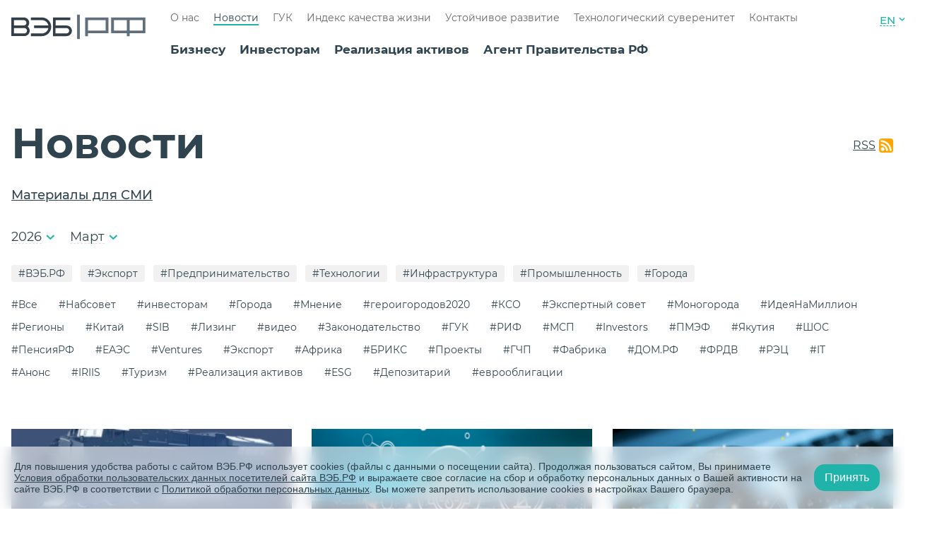

--- FILE ---
content_type: image/svg+xml
request_url: https://www.veb.ru/usr/main/social/veb_ok.svg
body_size: 1162
content:
<?xml version="1.0" encoding="UTF-8"?>
<!DOCTYPE svg PUBLIC "-//W3C//DTD SVG 1.1//EN" "http://www.w3.org/Graphics/SVG/1.1/DTD/svg11.dtd">
<!-- Creator: CorelDRAW 2020 (64-Bit) -->
<svg xmlns="http://www.w3.org/2000/svg" xml:space="preserve" width="100mm" height="100mm" version="1.1" style="shape-rendering:geometricPrecision; text-rendering:geometricPrecision; image-rendering:optimizeQuality; fill-rule:evenodd; clip-rule:evenodd"
viewBox="0 0 483.92 483.92"
 xmlns:xlink="http://www.w3.org/1999/xlink"
 xmlns:xodm="http://www.corel.com/coreldraw/odm/2003">
 <defs>
  <style type="text/css">
   <![CDATA[
    .fil0 {fill:#1FB3AA}
    .fil1 {fill:#FFFFFE}
   ]]>
  </style>
 </defs>
 <g id="Слой_x0020_1">
  <metadata id="CorelCorpID_0Corel-Layer"/>
  <circle class="fil0" cx="241.96" cy="241.96" r="241.96"/>
  <path class="fil1" d="M229.88 54.81c-48.21,5.75 -88.98,48.47 -82.47,103.99 5.61,47.86 49.01,87.96 103.73,81.93 47.65,-5.25 88.53,-49.11 82.2,-103.58 -5.54,-47.66 -48.7,-88.86 -103.46,-82.33zm1.86 55.42c-50.58,12.05 -31.76,86.72 17.54,75.16 18.11,-4.24 34.17,-23.08 28.66,-46.59 -4.23,-18.04 -22.84,-34.14 -46.2,-28.57z"/>
  <path class="fil1" d="M205.53 316.54l-28.04 29.93c-3.23,3.56 -6.6,6.22 -9.83,9.78 -3.33,3.68 -6.06,6.61 -9.38,10.27 -3.24,3.57 -6.57,5.86 -9.26,10.35 -15.11,25.25 19.37,54.21 42.12,28.74l28.46 -30.43c5.82,-6.6 14.21,-13.75 18.65,-20.5 9.21,4.97 52.28,53.29 62.86,58.18 10.92,5.04 24.12,0.88 29.79,-5.79 6.33,-7.44 9,-19.58 3.12,-29.82 -4.79,-8.34 -31.68,-30.59 -40.22,-40.99 -4.55,-5.54 -15.3,-16.62 -20.04,-20.24 9.04,-2.98 17.16,-4.53 26.06,-7.85 12.02,-4.49 35.63,-15.54 41.3,-26.49 9.12,-17.64 -4.4,-39.13 -24.88,-37.35 -9.44,0.82 -15.27,7.19 -22.75,11.09 -34.1,17.79 -75.62,16.89 -110.07,-0.6 -7.22,-3.66 -13.43,-10.29 -23.36,-10.58 -21.98,-0.64 -32.31,22.84 -23.03,38.23 3.82,6.34 10.91,11.03 18.72,15.17 7.36,3.91 14.89,7.59 23.14,10.77 5.28,2.04 24.23,6.63 26.64,8.11z"/>
 </g>
</svg>


--- FILE ---
content_type: image/svg+xml
request_url: https://www.veb.ru/usr/main/veb_horizontal_logo.svg
body_size: 684
content:
<svg width="324" height="59" viewBox="0 0 324 59" fill="none" xmlns="http://www.w3.org/2000/svg">
<path d="M133.3 26.3004H106.8V13.4004H142.4V6.90039H100.6V13.4004V51.9004H133.2C140.5 51.9004 146.2 46.2004 146.2 38.9004C146.2 32.9004 141.4 26.3004 133.3 26.3004ZM133.2 45.4004H106.7V32.4004H133.2C136.8 32.4004 139.7 35.3004 139.7 38.9004C139.7 42.5004 136.8 45.4004 133.2 45.4004Z" fill="#323E48"/>
<path d="M96.3 29.4008C96.3 35.6008 93.8 41.2008 89.7 45.3008C85.6 49.4008 80 51.9008 73.8 51.9008H47.5V45.4008H73.8C81.6 45.4008 88.1 39.8008 89.5 32.4008H55V26.2008H89.5C88 18.9008 81.6 13.3008 73.8 13.3008H47.5V6.80078H73.8C86.2 6.90078 96.3 17.0008 96.3 29.4008Z" fill="#323E48"/>
<path d="M39.6 28.8008C41.8 26.5008 43.2 23.3008 43.2 19.8008C43.2 12.6008 37.4 6.80078 30.3 6.80078H0V51.8008H31.4C38.6 51.8008 44.4 46.0008 44.4 38.8008C44.4 34.8008 42.5 31.2008 39.6 28.8008ZM30.2 13.4008C33.7 13.4008 36.6 16.3008 36.6 19.8008C36.6 23.3008 33.7 26.2008 30.2 26.2008H6.2V13.4008H30.2ZM31.4 45.4008H6.2V32.4008H31.4C35 32.4008 37.9 35.3008 37.9 38.9008C37.9 42.5008 35 45.4008 31.4 45.4008Z" fill="#323E48"/>
<path d="M178.301 51.9008H185.001V44.9008H234.501V6.80078H178.301V51.9008ZM185.001 13.4008H227.801V38.3008H185.001V13.4008Z" fill="#616E7D"/>
<path d="M240.901 44.9008H279.001V51.9008H285.601V44.9008H323.701V6.80078H240.801V44.9008H240.901ZM285.701 13.4008H317.201V38.3008H285.701V13.4008ZM247.501 13.4008H279.001V38.3008H247.501V13.4008Z" fill="#616E7D"/>
<path d="M165.399 0H158.699V58.9H165.399V0Z" fill="#616E7D"/>
</svg>
